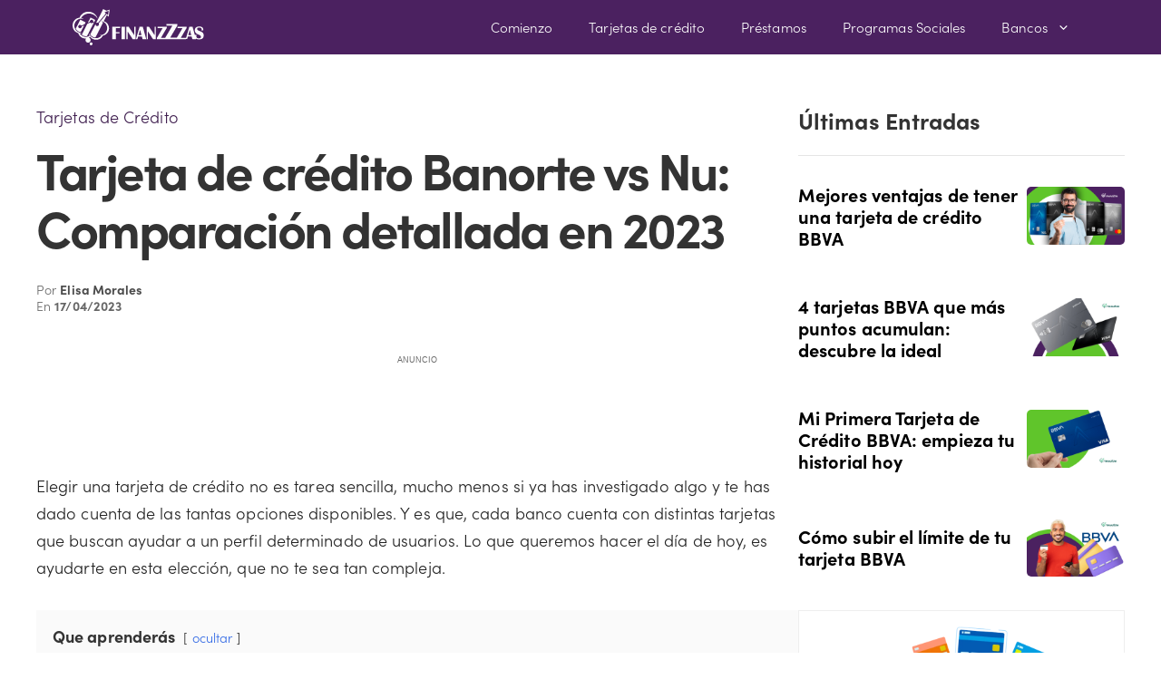

--- FILE ---
content_type: text/html; charset=utf-8
request_url: https://www.google.com/recaptcha/api2/aframe
body_size: 186
content:
<!DOCTYPE HTML><html><head><meta http-equiv="content-type" content="text/html; charset=UTF-8"></head><body><script nonce="MWPgXBPtRiAu9zGlXwVJYw">/** Anti-fraud and anti-abuse applications only. See google.com/recaptcha */ try{var clients={'sodar':'https://pagead2.googlesyndication.com/pagead/sodar?'};window.addEventListener("message",function(a){try{if(a.source===window.parent){var b=JSON.parse(a.data);var c=clients[b['id']];if(c){var d=document.createElement('img');d.src=c+b['params']+'&rc='+(localStorage.getItem("rc::a")?sessionStorage.getItem("rc::b"):"");window.document.body.appendChild(d);sessionStorage.setItem("rc::e",parseInt(sessionStorage.getItem("rc::e")||0)+1);localStorage.setItem("rc::h",'1768968038822');}}}catch(b){}});window.parent.postMessage("_grecaptcha_ready", "*");}catch(b){}</script></body></html>

--- FILE ---
content_type: application/javascript; charset=utf-8
request_url: https://fundingchoicesmessages.google.com/f/AGSKWxUq_HMffWk_jlEKEjCPj8gy3ji0gWw5n5HyUwwnU3mDW-CVxYVLQ8D4xE5y0lU8W4P5c5CcbXR4jZY-PfZKXpCArpsMzeTrOJ4Vq6g3wf6G__iilvbWamVtjr8juB2vdgn_wf_7k8lp_ZT4H_Xn6zO_wyMU0OnLJH0wvMWZV9lufytrXxVscBuwon4R/_/sevenads.-book-ad-/floater_ad./getAdsForClient?/supernorthroomad.
body_size: -1292
content:
window['02a3f671-7d4c-4d1c-9edc-5a5384890923'] = true;